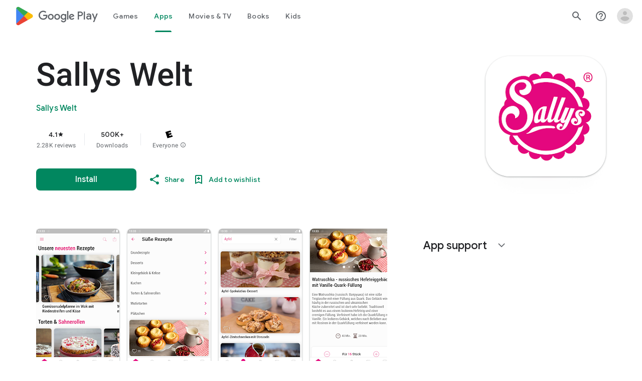

--- FILE ---
content_type: text/plain; charset=utf-8
request_url: https://play.google.com/play/log?format=json&authuser&proto_v2=true
body_size: -437
content:
["900000","1768860221602"]